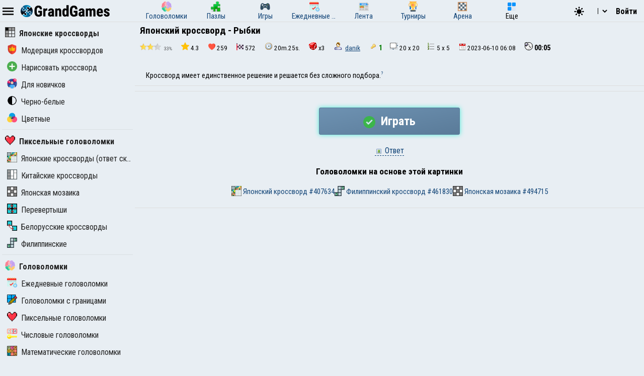

--- FILE ---
content_type: text/html; charset=UTF-8
request_url: https://grandgames.net/nonograms/picross/ribki_5
body_size: 11147
content:
<!DOCTYPE html>
<html lang="ru" data-theme="light">
  <head>
    <script>
      StartGameTime = new Date()

      

      const isDark = window.matchMedia && window.matchMedia('(prefers-color-scheme: dark)').matches

      const needTheme = isDark ? 'dark' : 'light'
      document.documentElement.setAttribute('data-theme', needTheme)

      addEventListener('DOMContentLoaded', () => {
        // Если пользователь еще не выбирал тему, используем системные настройки
        RememberVal(needTheme, 'theme')
      })

      
    </script>
    <meta charset="UTF-8" />
    <meta name="viewport" content="minimum-scale=1, width=device-width,initial-scale=1, user-scalable=yes" />
    <title>Японский кроссворд - Рыбки</title>
    <link rel="apple-touch-icon" sizes="180x180" href="/apple-touch-icon.png" />
    <link rel="icon" type="image/png" sizes="32x32" href="/favicon-32x32.png" />
    <link rel="icon" type="image/png" sizes="16x16" href="/favicon-16x16.png" />
    <link rel="icon" href="/favicon.svg" type="image/svg+xml" />
    <link rel="manifest" href="/site.webmanifest" />
    <style>
      .OnlyMobile {
        display: none;
      }
    </style>
    
    
<link rel="alternate" hreflang="ru" href="https://grandgames.net/nonograms/picross/ribki_5" />
<link rel="alternate" hreflang="en" href="https://en.grandgames.net/nonograms/picross/ribki_5" />
<link rel="alternate" hreflang="de" href="https://de.grandgames.net/nonograms/picross/ribki_5" />
<link rel="alternate" hreflang="uk" href="https://ua.grandgames.net/nonograms/picross/ribki_5" />
<link rel="alternate" hreflang="fr" href="https://fr.grandgames.net/nonograms/picross/ribki_5" />
<link rel="alternate" hreflang="be" href="https://by.grandgames.net/nonograms/picross/ribki_5" />
<link rel="alternate" hreflang="hr" href="https://hr.grandgames.net/nonograms/picross/ribki_5" />
<link rel="alternate" hreflang="sr" href="https://sr.grandgames.net/nonograms/picross/ribki_5" />
<link rel="alternate" hreflang="pl" href="https://pl.grandgames.net/nonograms/picross/ribki_5" />
<link rel="alternate" hreflang="pt" href="https://pt.grandgames.net/nonograms/picross/ribki_5" />
<link rel="alternate" hreflang="es" href="https://es.grandgames.net/nonograms/picross/ribki_5" />
<link rel="alternate" hreflang="ja" href="https://jp.grandgames.net/nonograms/picross/ribki_5" />
<link rel="alternate" hreflang="tr" href="https://tr.grandgames.net/nonograms/picross/ribki_5" />
<link rel="alternate" hreflang="it" href="https://it.grandgames.net/nonograms/picross/ribki_5" />

    
    
    
    <meta name="yandex-verification" content="1367d43d1987bd48" />
    <meta name="description" content="Японский кроссворд №64330 (Рыбки). Размер 20 x 20" />
    <meta property="og:title" content="Японский кроссворд - Рыбки" />
    <meta property="og:description" content="Японский кроссворд №64330 (Рыбки). Размер 20 x 20" />
    <meta property="og:type" content="website" />
    <meta property="gg:id" content="64330" />
    <meta property="gg:tbl" content="move" />
    <meta name="keywords" content="Японский кроссворд, 64330, Рыбки" />
    <meta name="framepath" content="" />
    <meta name="mailru-verification" content="b56f07f087daa19a" />
    
    
    <link rel="image_src" href="https://grandgames.net/picsnew/hide/ribki_5.png" />
    <meta property="og:image" content="https://grandgames.net/picsnew/hide/ribki_5.png" />
    
    <script>
    LG=[];
    LG['sure']="Вы уверены?";
    LG['realleave']="Вы уверены что хотите покинуть страницу?";
    LG['nomoney']="У Вас не достаточно игровых монет!";
    LG['onlyreg']="Только для зарегистрированных пользователей!";
    LG['notsolved']="Головоломка еще не решена!";
    LG['ostalos']="Осталось заполнить:";
    LG['rew_hint']="Вы хотите посмотреть рекламу и получить подсказки бесплатно?";
    LG['no_rew']="Не удалось подобрать рекламу";
    LG['error']="Произошла ошибка!";
    LG['manyrequest']="Слишком много запросов, повторите через минуту";
</script>

    <script type="text/javascript">
      wssServer= 'wss://wss.grandgames.net';
      SiteName = 'https://grandgames.net';
      SiteLang = 'ru';
      FallbackLang = 'ru';
      GGID = 64330;
        StaticURL = ''
      PUID = 0
      UIND = 0;
        UserLogin = ''
      
      RU = '/nonograms/picross/ribki_5'
      GlAT = 6;
        UserNA = 0;
        nowTheme =
          'light'
      AllowPush = 1;
        gameData = {};
        reactData = {};
    </script>

    <link rel="preconnect" href="https://fonts.googleapis.com" />
    <link rel="preconnect" href="https://fonts.gstatic.com" crossorigin />
    <link
      href="https://fonts.googleapis.com/css2?family=Roboto+Condensed:wght@300;400;700&display=swap"
      rel="stylesheet"
    />

    <style>
      * {
        font-family: 'Roboto Condensed', sans-serif;
        font-size: 11pt;
      }
    </style>

    <script src="/js/jquery321mdf.min.js?3"></script>
    <script src="/js/top.js?v=5475"></script>

    <script>
      useLegacySDK=true;
      
      streamMode = true
      //console.log('gg_showbnav')
      console.log('gg_hidebnav')
      console.info('GAT: Crl Asn', GlAT)
      AppVersion = 0;
        SiteVersion = 5475;
        
        RBlock = 0;
        FeedID = 1;
        LastMesID = 0;
        CurUser = 0;
        currentURL =
          'ribki_5'
      IsTNM = 0;
        //if (!GGID) console.log('gg_ad_newpage');
        
        

          

      function stopError() {
        return true
      }
      window.onerror = stopError
    </script>

    <script src="/js/gg.js?5475"></script>

    

    <script src="/sdk/embed_bridge.js?v=5475"></script>

    <link
      id="maintheme"
      type="text/css"
      rel="stylesheet"
      href="/css/main.css?v=5475"
      media="all"
    />

    <style>
      
      .onlyapp {
          display: none;
      }
      
    </style>

    

    

    










    
    

    <script defer src="/js/bottom.js?v=5475"></script>
    <script defer src="/js/bottom-extra.js?v=5475"></script>
  </head>
  <body
    class=" narrow"
  >
    <header id="mainheader">
      <div id="top_header">
        <div id="head-left" class="top-cont">
          <img
            id="leftmenubut"
            src="/img/32/menu.png"
            alt="Menu"
            class="pointer menu-contrast"
            onclick="ToggleMenu();"
          />
          <div id="main-top-logo">
            <a href='/'> <img alt='GrandGames' class='dark-invert' class='logo_site' height='24' width='178'
                  src='/img/logo_high2.png'
                  srcset='/img/logo_high2.png 2x,
                          /img/logo_low2.png 1x'
                   /></a>
          </div>
        </div>

        <div id="head-playmode" class="top-cont" style="display: none; column-gap: 3px">
          <img
            width="32"
            height="32"
            src="/img/32/fullscreen.png"
            alt="&#x26F6;"
            id="top_fs_but"
            onclick="doFullScreen();"
            title="На весь экран"
            class="pointer menu-contrast"
          />
          <img
            width="32"
            height="32"
            src="/img/32/pause.png"
            alt="&#10074;&#10074;"
            id="head-playmode-button"
            onclick="doPauseGame()"
            title="Пауза"
            class="pointer menu-contrast"
          />
          <span
            class="agtimer bold"
            id="top_time"
            style="font-size: 12pt; cursor: pointer; margin-left: 5px"
            onclick="doPauseGame()"
            >00:00</span
          >
          <span
            class="bold"
            id="top_score"
            style="font-size: 12pt; cursor: pointer; margin-left: 5px"
            onclick="doPauseGame.pauseGame()"
          ></span>
          <span class="bold" id="enemy_score"></span>
        </div>
        <div id="head-middle" class="top-cont">
          <nav id="main-menu">
  <ul>
    <li title="Головоломки">
      <a href="/brainteasers">
        <div><img width="20" height="20" src="/img/menu/brainteasers.png" alt="-" /></div>
        <div>Головоломки</div>
      </a>
    </li>

    <li title="Пазлы">
      <a href="/puzzle">
        <div><img width="20" height="20" src="/img/menu/puzzleonline.png" alt="-" /></div>
        <div>Пазлы</div>
      </a>
    </li>

    <li title="Игры">
      <a href="/games">
        <div><img width="20" height="20" src="/img/menu/games.png" alt="-" /></div>
        <div>Игры</div>
      </a>
    </li>

    <li class="can-more">
      <a href="/dailypuzzles" title="Ежедневные головоломки">
        <div><img width="20" height="20" src="/img/menu/daily.png" alt="-" /></div>
        <div>Ежедневные головоломки</div>
      </a>
    </li>

    <li title="Лента" class="can-more">
      <a href="/feed">
        <div><img width="20" height="20" src="/img/menu/lenta.png" alt="-" /></div>
        <div>Лента</div>
      </a>
    </li>

    <li title="Турниры" class="can-more">
      <a href="/tournaments">
        <div><img width="20" height="20" src="/img/menu/tournaments.png" alt="-" /></div>
        <div>Турниры</div>
      </a>
    </li>



    <li  class="can-more">
      <a href="https://arena.grandgames.net" title="Арена">
        <div><img width="20" height="20" src="/img/menu/arena.png" alt="-" /></div>
        <div>Арена</div>
      </a>
    </li>

    <li id="open-more">
      <div><img width="20" height="20" src="/img/menu/more.png" alt="-" /></div>
      <div>Еще</div>
    </li>
  </ul>

  <div id="more-menu" class="more-hidden">
    <ul id="more-menu-list">

      <li title="Главная страница">
        <a href="/">
          <div><img width="20" height="20" src="/img/menu/grandgames.png" alt="-" /></div>
          <div>Главная</div>
        </a>
      </li>



      <li>
        <a href="/missions" title="Миссии">
          <div><img width="20" height="20" src="/img/menu/missions.png" alt="-" /></div>
          <div>Миссии</div>
        </a>
      </li>

      <li>
        <a href="/achievements" title="Достижения">
          <div><img width="20" height="20" src="/img/menu/achievements.png" alt="-" /></div>
          <div>Достижения</div>
        </a>
      </li>

      <li>
        <a href="/craft" title="Крафт">
          <div><img width="20" height="20" src="/img/menu/craft.png" alt="-" /></div>
          <div>Крафт</div>
        </a>
      </li>

      <li>
        <a href="/duels" title="Дуэли">
          <div><img width="20" height="20" src="/img/menu/duels.png" alt="-" /></div>
          <div>Дуэли</div>
        </a>
      </li>

      <li title="Японские кроссворды">
        <a href="/nonograms">
          <div><img width="20" height="20" src="/img/menu/nonograms.png" alt="-" /></div>
          <div>Японские кроссворды</div>
        </a>
      </li>
      <li>
        <a href="/mahjong" title="Маджонг">
          <div><img width="20" height="20" src="/img/menu/mahjong.png" alt="-" /></div>
          <div>Маджонг</div>
        </a>
      </li>
    </ul>
  </div>
</nav>
<script src="/js/main-menu.js?v=5475"></script>

        </div>

        <div id="head-right" class="top-cont">
          <div id="top-icons">
            <div class="pointer" style="padding-top: 2px" onclick="nextTheme();">
              <svg
                width="24"
                heigth="24"
                aria-hidden="true"
                id="theme-dark-icon"
                fill="currentColor"
                viewBox="0 0 20 20"
                xmlns="http://www.w3.org/2000/svg"
              >
                <path d="M17.293 13.293A8 8 0 016.707 2.707a8.001 8.001 0 1010.586 10.586z"></path>
              </svg>

              <svg
                width="24"
                heigth="24"
                aria-hidden="true"
                id="theme-light-icon"
                fill="currentColor"
                viewBox="0 0 20 20"
                xmlns="http://www.w3.org/2000/svg"
              >
                <path
                  d="M10 2a1 1 0 011 1v1a1 1 0 11-2 0V3a1 1 0 011-1zm4 8a4 4 0 11-8 0 4 4 0 018 0zm-.464 4.95l.707.707a1 1 0 001.414-1.414l-.707-.707a1 1 0 00-1.414 1.414zm2.12-10.607a1 1 0 010 1.414l-.706.707a1 1 0 11-1.414-1.414l.707-.707a1 1 0 011.414 0zM17 11a1 1 0 100-2h-1a1 1 0 100 2h1zm-7 4a1 1 0 011 1v1a1 1 0 11-2 0v-1a1 1 0 011-1zM5.05 6.464A1 1 0 106.465 5.05l-.708-.707a1 1 0 00-1.414 1.414l.707.707zm1.414 8.486l-.707.707a1 1 0 01-1.414-1.414l.707-.707a1 1 0 011.414 1.414zM4 11a1 1 0 100-2H3a1 1 0 000 2h1z"
                ></path>
              </svg>
            </div>

            <script>
  function changeLang(e) {
    var lg = e.options[e.selectedIndex].value

    if (lg == 'ru') {
      location.href = 'https://grandgames.net/nonograms/picross/ribki_5'
      AppQ('setlang', 'ru')
    } else {
      location.href = 'https://' + lg + '.grandgames.net/nonograms/picross/ribki_5'
      AppQ('setlang', 'en')
    }
  }
</script>

<select id="lang_select" class="pointer" onchange="changeLang(this)">
  <option 
    value="en" title='English'> EN &nbsp; &nbsp; English
  </option>

  <option 
    value="es" class='pointer' title='Español'> ES &nbsp; &nbsp; Español
  </option>

  <option 
    value="pt" class='pointer' title='Português'> PT &nbsp; &nbsp; Português
  </option>

  <option 
    value="by" class='pointer' title='Беларуская'> BY &nbsp; &nbsp; Беларуская
  </option>

  <option 
    value="ua" class='pointer' title='Українська'> UA &nbsp; &nbsp; Українська
  </option>

  <option 
    selected
    value="ru" class='pointer' title='Русский'> RU &nbsp; &nbsp; Русский
  </option>

  <option 
    value="sr" class='pointer' title='Српски'> SR &nbsp; &nbsp; Српски
  </option>

  <option 
    value="pl" class='pointer' title='Polski'> PL &nbsp; &nbsp; Polski
  </option>

  <option 
    value="hr" class='pointer' title='Hrvatski'> HR &nbsp; &nbsp; Hrvatski
  </option>

  <option 
    value="de" class='pointer' title='Deutsch'> DE &nbsp; &nbsp; Deutsch
  </option>

  <option 
    value="fr" class='pointer' title='Français'> FR &nbsp; &nbsp; Français
  </option>

  <option 
    value="jp" class='pointer' title='日本語'> JP &nbsp; &nbsp; 日本語
  </option>

  <option 
    value="tr" class='pointer' title='Türkçe'> TR &nbsp; &nbsp; Türkçe
  </option>

  <option 
    value="it" class='pointer' title='Italiano'> IT &nbsp; &nbsp; Italiano
  </option>
</select>

            
            <a class='top-info-button pointer' onclick='gg.showTPL("auth")' id='sign-button'>Войти</a>
<div id='hidden-top-info' style='display: none' >
  <div class='top-info-button no-middle' id='top-login-text' >
  </div>
</div>



            
          </div>
        </div>
      </div>
    </header>
    <img src="/img/app/32/hidefp.png" alt="X" id="fb_hider" onclick="TGFB();" />
    <div id="all">
      <div id="left_panel">
        <div id="left_panel_in" class="panel_in">
          <div id="menu-logo">
            <a href='/'> <img alt='GrandGames' class='dark-invert' class='logo_site' height='24' width='178'
                  src='/img/logo_high2.png'
                  srcset='/img/logo_high2.png 2x,
                          /img/logo_low2.png 1x'
                   /></a>
          </div>
          <nav class="nav">
            <ul>
  <li class="menu_break">
    <a href="/nonograms"
      ><img width="20" height="20" src="/img/menu/nonograms.png" alt="-" />Японские кроссворды</a
    >
  </li>

  

  <li>
    <a href="/nonograms/moder"
      ><img width="20" height="20" src="/img/menu/moder.png" alt="-" />Модерация кроссвордов</a
    >
  </li>

  <li>
    <a href="/nonograms/new"
      ><img width="20" height="20" src="/img/menu/upload.png" alt="-" />Нарисовать кроссворд</a
    >
  </li>

  <li>
    <a href="/nonograms/small"
      ><img
        width="20"
        height="20"
        src="/img/menu/nonograms/small.png"
        alt="-"
      />Для новичков</a
    >
  </li>

  <li>
    <a href="/nonograms/bw"
      ><img width="20" height="20" src="/img/menu/nonograms/bw.png" alt="-" />Черно-белые</a
    >
  </li>

  <li>
    <a href="/nonograms/color"
      ><img width="20" height="20" src="/img/menu/nonograms/colored.png" alt="-" />Цветные</a
    >
  </li>
</ul>
<hr />
<ul><li 
  class="menu_break">
  <a href="/pixels"
    ><img
      alt="Пиксельные головоломки"
      height="20"
      src="/img/menu/pixels.png"
      width="20"
    />Пиксельные головоломки</a
  >
</li>
<li >
  <a href="/picross"
    ><img
      alt="Японские кроссворды (ответ скрыт)"
      height="20"
      src="/img/menu/picross.png"
      width="20"
    />Японские кроссворды (ответ скрыт)</a
  >
</li>
<li >
  <a href="/chinapics"
    ><img
      alt="Китайские кроссворды"
      height="20"
      src="/img/menu/chinapics.png"
      width="20"
    />Китайские кроссворды</a
  >
</li>
<li >
  <a href="/mosaic"
    ><img
      alt="Японская мозаика"
      height="20"
      src="/img/menu/mosaic.png"
      width="20"
    />Японская мозаика</a
  >
</li>
<li >
  <a href="/shifters"
    ><img
      alt="Перевертыши"
      height="20"
      src="/img/menu/shifters.png"
      width="20"
    />Перевертыши</a
  >
</li>
<li >
  <a href="/belcross"
    ><img
      alt="Белорусские кроссворды"
      height="20"
      src="/img/menu/belcross.png"
      width="20"
    />Белорусские кроссворды</a
  >
</li>
<li >
  <a href="/filippinskie"
    ><img
      alt="Филиппинские"
      height="20"
      src="/img/menu/filippinskie.png"
      width="20"
    />Филиппинские</a
  >
</li>
</ul><hr />
<ul>
  <li class="menu_break">
    <a href="/brainteasers"
      ><img
        width="20"
        height="20"
        src="/img/menu/brainteasers.png"
        alt="-"
      />Головоломки</a
    >
  </li>

  <li>
    <a href="/dailypuzzles"
      ><img width="20" height="20" src="/img/menu/daily.png" alt="-" />Ежедневные головоломки</a
    >
  </li>


  <li>
    <a href="/borders"
      ><img width="20" height="20" src="/img/menu/borders.png" alt="-" />Головоломки с границами</a
    >
  </li>

  <li>
    <a href="/pixels"
      ><img width="20" height="20" src="/img/menu/pixels.png" alt="-" />Пиксельные головоломки</a
    >
  </li>

  <li>
    <a href="/numerics"
      ><img width="20" height="20" src="/img/menu/numerics.png" alt="-" />Числовые головоломки</a
    >
  </li>

  <li>
    <a href="/math"><img width="20" height="20" src="/img/menu/math.png" alt="-" />Математические головоломки</a>
  </li>

  <li>
    <a href="/graphics"
      ><img width="20" height="20" src="/img/menu/graphics.png" alt="-" />Графические головоломки</a
    >
  </li>

  <li>
    <a href="/tiles"
      ><img width="20" height="20" src="/img/menu/tiles.png" alt="-" />Головоломки с плитками</a
    >
  </li>

  <li>
    <a href="/assembly"
      ><img width="20" height="20" src="/img/menu/assembly.png" alt="-" />Головоломки из картинок</a
    >
  </li>

  <li>
    <a href="/pasjans"
      ><img width="20" height="20" src="/img/menu/pasjans.png" alt="-" />Пасьянсы</a
    >
  </li>

  <li>
    <a href="/sudokus"
      ><img width="20" height="20" src="/img/menu/sudokus.png" alt="-" />Разновидности судоку</a
    >
  </li>
  <li>
    <a href="/multisudoku"
      ><img width="20" height="20" src="/img/menu/multisudoku.png" alt="-" />Мульти-судоку</a
    >
  </li>

  <li>
    <a href="/words"
      ><img width="20" height="20" src="/img/menu/words.png" alt="-" />Словесные головоломки</a
    >
  </li>

  <li>
    <a href="/otherpuzzles"
      ><img
        width="20"
        height="20"
        src="/img/menu/otherpuzzles.png"
        alt="-"
      />Другие игры и головоломки</a
    >
  </li>
</ul>







            
          </nav>
        </div>
      </div>
      <div id="main_panel">
        <div id="rb_cont">
          <div id="top_page_info">
            
            
<div id="h1">
  <h1>
    Японский кроссворд - Рыбки
  </h1>
  
  
</div>




            

            

            <div id="c_legend"><div class="pad" id="top_info_vals">
    <div class='pointer' onclick="ShowPictureWindow('/scripts/levelschart.php?rb=1&id=64330&md=1');" title="Сложность"><img title="Сложность" width="42" height="14"  src="https://grandgames.net/img/icon/filter/lev/2.png" alt="2"> <small>33%</small>
</div>
    <div><img alt="" height="16" src="/img/32/star.png" title="Рейтинг 4.3 / 5" width="16" />4.3</div>
    <div><img alt="" height="14" src="/img/32/heart.png" title="Лайки" width="14" />259</div>
    <div class="pointer" onclick="ShowCrossTop('64330');"  title="Решен раз"><img alt="" height="14" src="/img/32/solvers.png" width="14" />572</div>
    <div class="pointer" onclick="ShowCrossTop('64330');" title="Скорость"><img alt="" src="/img/icon/time.png" />20m.25s.</div>
    <div class='pointer' onclick="LGMes('aboutdrop');" title="Коэффициент дропа"><img alt="" src="/img/icon/prob.png"  />x3</div>
    
    
    <div title="Добавил"><img alt="" src="/img/icon/user.png" /> <a class="ulink" href="/user/danik">danik</a></div>
    
    
    
    <div title='Вариантов решения'><img src="/img/icon/proverka.png" alt="" /><b style="color:#007b00">1</b></div><div title='Вариантов решения'><img src="/img/icon/size.png" alt="" />20 x 20</b></div><div title='Вариантов решения'><img src="/img/icon/numbers.png" alt="" />5 x 5</b></div>
    <div title="Добавлен"><img alt="" height="14" src="/img/icon/date.png" width="14" />2023-06-10 06:08</div>
    <div><img alt="" src="/img/icon/timer.png" /><span class='agtimer' id='agtimer'>00:00</span></div>
</div>
<div class="txt">&nbsp; &nbsp; Кроссворд имеет единственное решение и решается без сложного подбора.<a target="_blank" style="font-size: 9px; vertical-align: super;" href="//grandgames.net/analizator">?</a></div></div>

            
            

            

            
          </div>

          


          
          <script>
currentID=64330;
</script><link rel="stylesheet" href="/css/new-nonograms.css?v=5475" />
<div class="txt playControlPanel">
  <div>
    <button
      class="gameBut animbut"
      id="ggNgPlay"
      onclick="gg.embed('nonogram', embedBody, UserNA == 2)"
    >
      <img
        id="timeadd_img"
        width="24"
        height="24"
        style="vertical-align: middle; margin-right: 5px"
        src="/img/icon/64/success.png"
      />
      Играть
    </button>
    <button class="gameBut animbut" id="ggNgContinue" style="display: none" onclick="">
      Продолжить игру
    </button>
  </div>
  <div>
    <label style="display: none" id="isOldLabel"
      ><input type="checkbox" id="isOldCheckbox" autocomplete="off" checked="" />
      Старая версия</label
    >
    <div
      class="dashedlink"
      onclick="ShowPictureWindow('/picsnew/full/ribki_5.png?' + Math.random())"
    >
      <img alt="" class="but_img" src="/img/icon/otvet.png" />
      Ответ
    </div>
    <script>
      needWide = 0;
    </script>
  </div>

  
  <div>
    <h2 style="margin-top: 12px; text-align: center">Головоломки на основе этой картинки</h2>
    <div style="display: flex; gap: 18px; justify-content: center; padding: 12px">
      

      <a href="/picross/id407634"
        ><img src="/img/menu/picross.png" width="20" height="20" />
        Японский кроссворд
        #407634</a
      >
      

      <a href="/filippinskie/id461830"
        ><img src="/img/menu/filippinskie.png" width="20" height="20" />
        Филиппинский кроссворд
        #461830</a
      >
      

      <a href="/mosaic/id494715"
        ><img src="/img/menu/mosaic.png" width="20" height="20" />
        Японская мозаика
        #494715</a
      >
      
    </div>
  </div>
  
</div>

<script>
  function ReAdd(url) {
    NewActions(
      { mode: 'readdnongram', auth: 1, url: url },
      function (js) {
        location.href = js.url
      },
      1,
      ['#readdbut', true],
    )
  }

  var GradeKind = 'cross'
  var GradeID = GGID

  function winFn(timer) {
    $.post('/save.php', { mode: '2', url: currentURL, timer: timer }, function (s) {
      $('#grade-nn-cont').show()
    })
  }

  function saveFn(s) {
    if (CurUser == 0) {
      PushWindow('onlyreg')
    } else {
      $.post('/save.php', { position: s, mode: 0, url: currentURL }, function () {
        PushWindow('sucsave')
      })
    }
  }

  function ChangeName() {
    var runom = $('#nn_name').val()
    var ennom = $('#nn_enname').val()
    var opis = $('#opis').val()
    var avtor = $('#nn_avtor').val()

    $('#changename_status').html('<img src="/img/load.gif" alt="Loading..." />')
    $.post(
      SiteName + '/actions.php',
      {
        mode: 'changenonogramname',
        avtor: avtor,
        ennom: ennom,
        runom: runom,
        opis: opis,
        id: currentID,
      },
      function (s) {
        if (s.trim() == '1') location.reload()
        else $('#changename_status').html(s)
      },
    )
  }
</script>

<div id="grade-nn-cont" style="margin: 20px 0; display: none">
  <script>
    function SendGrade()
    {

        if ((NowMeGrage.like!==undefined)&&(NowMeGrage.hard!==undefined)) {
            jQuery('#yourgrade').html('<img src="/img/animation/load128.png" alt="Loading..." />');
            jQuery.post("/actions.php",{"mode":"grade","id":GradeID,"pos":GradeKind,"islike":NowMeGrage.like,"level":NowMeGrage.hard}, function(s){
                jQuery('#yourgrade').html(s);
            });
        }
    }

</script>

<div class='center'><b>Поздравляем!</b> Так держать! Вы успешно справились с головоломкой!</div>

<script>
    NowMeGrage={}
</script>

</div>
<script>var embedBody = {"id":"64330","engine":"picross","p":"dZPbDoIwDIbfpd7ugiomjldBQsRgXERJOHhDeHfHhB2KR5NCao+2fwsTvNtvDVmeS4FCGtvu\/[base64]","agurl":"picross","url":"ribki_5","sx":20,"sy":20,"p1":0};</script>










<div
  class="lookab noplay"
  style="width: 100%; text-align: center; min-height: 320px; margin-top: 10px; margin-bottom: 10px"
>
  <script
    async
    src="https://pagead2.googlesyndication.com/pagead/js/adsbygoogle.js?client=ca-pub-5739592199182283"
    crossorigin="anonymous"
  ></script>
  <!-- ggBottom -->
  <ins
    class="adsbygoogle"
    style="display: block"
    data-ad-client="ca-pub-5739592199182283"
    data-ad-slot="7708876349"
    data-ad-format="auto"
    data-full-width-responsive="true"
  ></ins>
  <script>
    ;(adsbygoogle = window.adsbygoogle || []).push({})
  </script>
</div>



<script>PostAccess=1</script><div class="toframebuttons" rel="commentsg" title="Комментарии"><div class="komments"><div class="kmn" id="tr_591686">
    

    
    <div class="kmn_h"><a href="/user/vova23rus"><img width="48" height="48" class="top_img" src="/ufoto/small/vova23rus.jpg?vs=3" alt="" /></a> <b>vova23rus</b>
    
    
<span class="onlinet">
  
  
  
  <a
    onclick='NewActions({mode: "ligueList", id: 144231},function(js){
        ModalWindow(js.html)
      })'
    class="pointer"
    ><img
      width="16"
      height="16"
      src="https://grandgames.net/img/league/n2.png"
      title="Продвинутая Лига"
      alt="Solver Rank"
  /></a>
  
  
</span>

    
    <div>
            <span class="k_title">
                
                
                <img src="/img/icon/small/time.png" alt="" />
                2023-06-10 06:57
                
                
            </span>

    </div>
</div>
    
    <a name="id591686"></a>
    <div class="f_mes" id="msg_591686">
         Поймал золотую рыбку,посадил в аквариум.Каждое утро подхожу и загадываю три желанию,вы не поверите .....отгадывает!<img alt="big-top" src="https://grandgames.net/img/smile/new/big-top.gif" />  
    </div>


    <hr>

    <div class="kmn_acts">
        <span class="hands">
        <span class="hand handup" abbr="591686" id="g_plus_591686">Нравится <img src="/img/za.png" alt="+"> 7</span> &nbsp;
        
        &nbsp;
        
        <span class="btxt"><img src="/img/icon/message.png" alt=""> 1</span>
        

        </span>
    </div>
    
    <div class="komments"><div 
  id="tr_s257912" class="kmn_ans"><a href="/user/vovka."><img width="48" height="48" class="top_img" src="/ufoto/small/vovka..jpg?vs=13" alt="" /></a>
  <div class="msg_ans_head">
    <b>Vovka.</b>
    <span class="onlinet">
      
      
      <a
        onclick='NewActions({mode: "ligueList", id: 173534},function(js){
        ModalWindow(js.html)
      })'
        class="pointer"
        ><img
          width="16"
          height="16"
          src="https://grandgames.net/img/league/n7.png"
          title="Алмазная Лига"
          alt="Solver Rank"
      /></a>
      

      &nbsp;<small>2023-06-10 11:28</small>

      
      
    </span>
    <span class="hands">
      <span class="hand handup sz12" abbr="257912" id="g_plusa_257912">
        <img src="//grandgames.net/img/za.png" alt="+" />
        2
      </span>
    </span>
  </div>

  <div id="msgs_257912" class="msg_ans_body f_mes">
    

     <img alt="prikol" src="https://grandgames.net/img/smile/new/prikol.gif" />поймал мужик золотую рыбку, она ему говорит: &quot;исполню 2 твоих желания&quot;, он ей говорит: &quot;бутылку пива и засохни&quot;  
  </div>
</div>
</div>
    
    
</div><div class="kmn" id="tr_591692">
    

    
    <div class="kmn_h"><a href="/user/brickshooter3"><img width="48" height="48" class="top_img" src="/img/nofoto4.jpg" alt="" /></a> <b>brickshooter3</b>
    
    
<span class="onlinet">
  
  
  
  <a
    onclick='NewActions({mode: "ligueList", id: 15564},function(js){
        ModalWindow(js.html)
      })'
    class="pointer"
    ><img
      width="16"
      height="16"
      src="https://grandgames.net/img/league/n5.png"
      title="Золотая Лига"
      alt="Solver Rank"
  /></a>
  
  
</span>

    
    <div>
            <span class="k_title">
                
                
                <img src="/img/icon/small/time.png" alt="" />
                2023-06-10 08:48
                
                
            </span>

    </div>
</div>
    
    <a name="id591692"></a>
    <div class="f_mes" id="msg_591692">
          <img alt=":)" src="https://grandgames.net/img/smile/new/good.gif">  
    </div>


    <hr>

    <div class="kmn_acts">
        <span class="hands">
        <span class="hand handup" abbr="591692" id="g_plus_591692">Нравится <img src="/img/za.png" alt="+"> 0</span> &nbsp;
        
        &nbsp;
        
        <span class="btxt"><img src="/img/icon/message.png" alt=""> 0</span>
        

        </span>
    </div>
    
    
</div><div class="kmn" id="tr_592658">
    

    
    <div class="kmn_h"><a href="/user/pash"><img width="48" height="48" class="top_img" src="/ufoto/small/pash.jpg?vs=1" alt="" /></a> <b>Pash</b>
    
    
<span class="onlinet">
  
  
  
  
</span>

    
    <div>
            <span class="k_title">
                
                
                <img src="/img/icon/small/time.png" alt="" />
                2023-06-24 14:58
                
                
            </span>

    </div>
</div>
    
    <a name="id592658"></a>
    <div class="f_mes" id="msg_592658">
         +5  
    </div>


    <hr>

    <div class="kmn_acts">
        <span class="hands">
        <span class="hand handup" abbr="592658" id="g_plus_592658">Нравится <img src="/img/za.png" alt="+"> 0</span> &nbsp;
        
        &nbsp;
        
        <span class="btxt"><img src="/img/icon/message.png" alt=""> 0</span>
        

        </span>
    </div>
    
    
</div><div class="kmn" id="tr_593254">
    

    
    <div class="kmn_h"><a href="/user/sturiv"><img width="48" height="48" class="top_img" src="/ufoto/small/sturiv.jpg?vs=2" alt="" /></a> <b>Sturiv</b>
    
    
<span class="onlinet">
  
  
  
  
</span>

    
    <div>
            <span class="k_title">
                
                
                <img src="/img/icon/small/time.png" alt="" />
                2023-07-03 00:33
                
                
            </span>

    </div>
</div>
    
    <a name="id593254"></a>
    <div class="f_mes" id="msg_593254">
         <img alt="good" src="https://grandgames.net/img/smile/new/good.gif" />  
    </div>


    <hr>

    <div class="kmn_acts">
        <span class="hands">
        <span class="hand handup" abbr="593254" id="g_plus_593254">Нравится <img src="/img/za.png" alt="+"> 0</span> &nbsp;
        
        &nbsp;
        
        <span class="btxt"><img src="/img/icon/message.png" alt=""> 0</span>
        

        </span>
    </div>
    
    
</div><div class="kmn" id="tr_593847">
    

    
    <div class="kmn_h"><a href="/user/manvel1969"><img width="48" height="48" class="top_img" src="/img/nofoto4.jpg" alt="" /></a> <b>manvel1969</b>
    
    
<span class="onlinet">
  
  
  
  <a
    onclick='NewActions({mode: "ligueList", id: 246572},function(js){
        ModalWindow(js.html)
      })'
    class="pointer"
    ><img
      width="16"
      height="16"
      src="https://grandgames.net/img/league/n4.png"
      title="Серебряная Лига"
      alt="Solver Rank"
  /></a>
  
  
</span>

    
    <div>
            <span class="k_title">
                
                
                <img src="/img/icon/small/time.png" alt="" />
                2023-07-11 23:46
                
                
            </span>

    </div>
</div>
    
    <a name="id593847"></a>
    <div class="f_mes" id="msg_593847">
         <img alt="balloons" src="https://grandgames.net/img/smile/new/balloons.gif" />  
    </div>


    <hr>

    <div class="kmn_acts">
        <span class="hands">
        <span class="hand handup" abbr="593847" id="g_plus_593847">Нравится <img src="/img/za.png" alt="+"> 0</span> &nbsp;
        
        &nbsp;
        
        <span class="btxt"><img src="/img/icon/message.png" alt=""> 0</span>
        

        </span>
    </div>
    
    
</div><div class="kmn" id="tr_620386">
    

    
    <div class="kmn_h"><a href="/user/georg1"><img width="48" height="48" class="top_img" src="/img/nofoto4.jpg" alt="" /></a> <b>Georg1</b>
    
    
<span class="onlinet">
  
  
  
  <a
    onclick='NewActions({mode: "ligueList", id: 276081},function(js){
        ModalWindow(js.html)
      })'
    class="pointer"
    ><img
      width="16"
      height="16"
      src="https://grandgames.net/img/league/n1.png"
      title="Начальная Лига"
      alt="Solver Rank"
  /></a>
  
  
</span>

    
    <div>
            <span class="k_title">
                
                
                <img src="/img/icon/small/time.png" alt="" />
                2024-09-25 23:46
                
                
            </span>

    </div>
</div>
    
    <a name="id620386"></a>
    <div class="f_mes" id="msg_620386">
         <p><img alt="bolshoe-zhyuri" src="https://grandgames.net/img/smile/new/bolshoe-zhyuri.gif" /></p>  
    </div>


    <hr>

    <div class="kmn_acts">
        <span class="hands">
        <span class="hand handup" abbr="620386" id="g_plus_620386">Нравится <img src="/img/za.png" alt="+"> 0</span> &nbsp;
        
        &nbsp;
        
        <span class="btxt"><img src="/img/icon/message.png" alt=""> 0</span>
        

        </span>
    </div>
    
    
</div></div></div>        <div id="blockmode_info" style="display:none;">
            <p>
                Чтобы активировать блочный режим, нажмите и удерживайте клавишу <b>CTRL</b> и двигайте мышью с нажатой левой или правой клавишей.
В окне кроссворда отобразится рамка с полупрозрачной заливкой.
После того как вы отпустите клавишу мыши, все клетки на которые попадает рамка окрасятся в выбранный цвет (либо крестики, если была нажатая правая клавиша).            </p>
        </div>

<script>
            IsGameStarted = true;

</script>
        </div>

        <footer id="footer" >
          <div id="trends"></div>
          <div class="fnavi">
            <ul>
              <li>
                <a href="/copyright">Правообладателям</a>
              </li>
              <li>
                <a href="/webmasters">Вебмастерам</a>
              </li>
            </ul>
          </div>

          <div class="fnavi">
            <ul>
              <li><a href="/post/451494">Credits</a></li>
              <li>
                <a href="/contact">Обратная связь</a>
              </li>
            </ul>
          </div>

          <div class="fnavi" id="navi2">
            <a href="/"
              ><img
                id="logo_bottom"
                class="dark-invert"
                width="300"
                height="40"
                src="/img/gglogo2.png"
                alt="GrandGames"
            /></a>
          </div>

          


          <div id="footertxt">
            <p>
              <a href="/termsofuse">Политика конфиденциальности, информация об обработке персональных данных и условия использования сайта</a>
            </p>
            <p>
              <b>GrandGames</b>
              Игры и головоломки онлайн. При копировании материалов прямая индексируемая ссылка обязательна. © 2011-2026.
              
            </p>
          </div>
          
        </footer>
      </div>

      <div id="right_panel">
        <div id="right_panel_in" class="panel_in">
          

          






<div class="lookab onlyhuge">
  <script
    async
    src="https://pagead2.googlesyndication.com/pagead/js/adsbygoogle.js?client=ca-pub-5739592199182283"
    crossorigin="anonymous"
  ></script>
  <!-- gg_adsright_300x600 -->
  <ins
    class="adsbygoogle lookab2"
    style="display: inline-block; width: 300px; height: 600px"
    data-ad-client="ca-pub-5739592199182283"
    data-ad-slot="6125806716"
  ></ins>
  <script>
    ;(adsbygoogle = window.adsbygoogle || []).push({})
  </script>
</div>
<hr class="onlyhuge" />





<div style="display: flex; justify-content: center; width: 100%">
  <a href="/vip" class="prbut">Отключить рекламу</a>
</div>


          <nav class='nav' style='margin-bottom: 5px'>
  <h2 style='margin: 5px'>Быстрый доступ &nbsp; <img src='/img/icon/edit.png' alt='&#9998;' width='16' height='16' onclick='editFastLinks()' /></h2>
  <ul id='fast-links'>
    <li class='pointer' id='fast-links-add'>
      <a onclick='addFastLink("grandgames","№64330 Рыбки")'><img alt='' height='16' src='/img/64/favorite.png' width='16' />Добавить текущую страницу</a>
    </li>
  </ul>
</nav>
<script>
  setTimeout(setFastLinks,0)
</script>

          

          

          

          <div class="in_rignt">
            
            
            
            <nav class="nav">
              <ul>
                <li class="menu_break pointer">
                  <a href="/tournaments">Ближайшие турниры</a>
                  <li><a href='/tournaments/32803'><img height='16' width='16' src='/img/menu/grandgames.png' alt='' />Daily Battle</a> <small style='float: right'>628 min.</small></li><li><a href='/tournaments/32806'><img height='16' width='16' src='/img/menu/grandgames.png' alt='' />Daily Pro</a> <small style='float: right'>1108 min.</small></li><li><a href='/tournaments/32805'><img height='16' width='16' src='/img/menu/grandgames.png' alt='' />Daily Standard</a> <small style='float: right'>1168 min.</small></li><li><a href='/tournaments/32804'><img height='16' width='16' src='/img/menu/grandgames.png' alt='' />Daily Amateur</a> <small style='float: right'>1228 min.</small></li><li><a href='/tournaments/32807'><img height='16' width='16' src='/img/menu/grandgames.png' alt='' />Daily Battle</a> <small style='float: right'>2068 min.</small></li>
                </li>
              </ul>
            </nav>
            
            <div class="cards-list flexcenter" style="padding: 5px">
              
            </div>
          </div>
        </div>
      </div>
    </div>

    

    <div id="ajaxtags" style="display: none; position: absolute">
      <select id="ajaxtagslist" size="5" onChange="SetCurTag(this);"></select>
    </div>

    <script type="text/javascript" src="/js/facebox/facebox.js"></script>
    <div id="wsmes" style="display: none" onclick="jQuery(this).hide();">New message</div>

    

    <div id="sucreturn" onclick="MinExp()">
      Вернуть свернутое окно
    </div>

    <div id="nfsblock">
      <div id="nfscloser">&#10060;</div>
      <div id="nfsin"></div>
    </div>

    <script>
      document.getElementById('nfsblock').addEventListener('mousedown', function (e) {
        if (e.target.id === 'nfsblock') {
          gg.closeModal()
        }
      })

      document.getElementById('nfscloser').addEventListener('click', function (e) {
        gg.closeModal()
      })

      
    </script>

    <script>
      
      
      
    </script>
    <img
      id="scrollupbut"
      onclick="$('html, body').animate({scrollTop: 0}, 400);"
      alt="↑"
      title="↑"
      src="/img/scrollup.png"
    />
    

    <div id="md-box-cont">
      <div id="md-box-inner"></div>
    </div>

    
    
    <!-- Google tag (gtag.js) -->
    <script async src="https://www.googletagmanager.com/gtag/js?id=Ggit W93D"></script>
    <script>
      window.dataLayer = window.dataLayer || []
      function gtag() {
        dataLayer.push(arguments)
      }
      gtag('js', new Date())
      gtag('config', 'G-PXFKHYW93D')
    </script>
    

    
  </body>
</html>


--- FILE ---
content_type: text/html; charset=utf-8
request_url: https://www.google.com/recaptcha/api2/aframe
body_size: 266
content:
<!DOCTYPE HTML><html><head><meta http-equiv="content-type" content="text/html; charset=UTF-8"></head><body><script nonce="3pU7BFtaAQCe5dItcj5mNA">/** Anti-fraud and anti-abuse applications only. See google.com/recaptcha */ try{var clients={'sodar':'https://pagead2.googlesyndication.com/pagead/sodar?'};window.addEventListener("message",function(a){try{if(a.source===window.parent){var b=JSON.parse(a.data);var c=clients[b['id']];if(c){var d=document.createElement('img');d.src=c+b['params']+'&rc='+(localStorage.getItem("rc::a")?sessionStorage.getItem("rc::b"):"");window.document.body.appendChild(d);sessionStorage.setItem("rc::e",parseInt(sessionStorage.getItem("rc::e")||0)+1);localStorage.setItem("rc::h",'1769754690999');}}}catch(b){}});window.parent.postMessage("_grecaptcha_ready", "*");}catch(b){}</script></body></html>